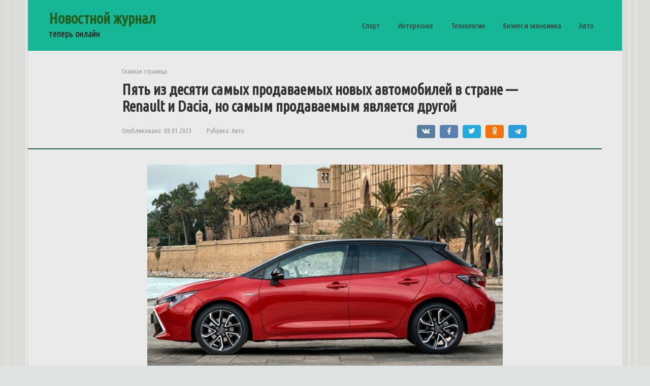

--- FILE ---
content_type: text/html; charset=UTF-8
request_url: https://lib-journal.ru/pro-avto/pyat-iz-desyati-samyh-prodavaemyh-novyh-avtomobiley-v-strane-renault-i-dacia-no-samym-prodavaemym-yavlyaetsya-drugoy/
body_size: 10676
content:
<!DOCTYPE html>
<html lang="ru-RU">
<head>
    <meta charset="UTF-8">
    <meta name="viewport" content="width=device-width, initial-scale=1">

    <meta name='robots' content='index, follow, max-image-preview:large, max-snippet:-1, max-video-preview:-1' />
	<style>img:is([sizes="auto" i], [sizes^="auto," i]) { contain-intrinsic-size: 3000px 1500px }</style>
	
	<!-- This site is optimized with the Yoast SEO plugin v19.9 - https://yoast.com/wordpress/plugins/seo/ -->
	<title>Пять из десяти самых продаваемых новых автомобилей в стране - Renault и Dacia, но самым продаваемым является другой - Новостной журнал</title>
	<link rel="canonical" href="https://lib-journal.ru/pro-avto/pyat-iz-desyati-samyh-prodavaemyh-novyh-avtomobiley-v-strane-renault-i-dacia-no-samym-prodavaemym-yavlyaetsya-drugoy/" />
	<meta property="og:locale" content="ru_RU" />
	<meta property="og:type" content="article" />
	<meta property="og:title" content="Пять из десяти самых продаваемых новых автомобилей в стране - Renault и Dacia, но самым продаваемым является другой - Новостной журнал" />
	<meta property="og:description" content="Согласно статистике Министерства внутренних дел, касающейся регистрации новых автомобилей в стране, в прошлом году рост рынка составил чуть более 7 процентов по сравнению с предыдущим 2021 годом. Однако более любопытно то, что многолетний чемпион в этом своеобразном рейтинге, Dacia, теперь занимает вторую позицию. Из десяти самых продаваемых моделей новых автомобилей пять производятся компаниями Renault и [&hellip;]" />
	<meta property="og:url" content="https://lib-journal.ru/pro-avto/pyat-iz-desyati-samyh-prodavaemyh-novyh-avtomobiley-v-strane-renault-i-dacia-no-samym-prodavaemym-yavlyaetsya-drugoy/" />
	<meta property="og:site_name" content="Новостной журнал" />
	<meta property="article:published_time" content="2023-01-08T11:20:52+00:00" />
	<meta property="article:modified_time" content="2023-01-08T11:20:54+00:00" />
	<meta property="og:image" content="https://cdn4.focus.bg/fakti/photos/16x9/a64/pet-ot-desette-nai-prodavani-novi-koli-u-nas-sa-renault-i-dacia-no-nai-prodavanata-e-druga-1.jpg" />
	<meta name="author" content="Алексей Щербаков" />
	<meta name="twitter:card" content="summary_large_image" />
	<meta name="twitter:label1" content="Написано автором" />
	<meta name="twitter:data1" content="Алексей Щербаков" />
	<script type="application/ld+json" class="yoast-schema-graph">{"@context":"https://schema.org","@graph":[{"@type":"WebPage","@id":"https://lib-journal.ru/pro-avto/pyat-iz-desyati-samyh-prodavaemyh-novyh-avtomobiley-v-strane-renault-i-dacia-no-samym-prodavaemym-yavlyaetsya-drugoy/","url":"https://lib-journal.ru/pro-avto/pyat-iz-desyati-samyh-prodavaemyh-novyh-avtomobiley-v-strane-renault-i-dacia-no-samym-prodavaemym-yavlyaetsya-drugoy/","name":"Пять из десяти самых продаваемых новых автомобилей в стране - Renault и Dacia, но самым продаваемым является другой - Новостной журнал","isPartOf":{"@id":"https://lib-journal.ru/#website"},"primaryImageOfPage":{"@id":"https://lib-journal.ru/pro-avto/pyat-iz-desyati-samyh-prodavaemyh-novyh-avtomobiley-v-strane-renault-i-dacia-no-samym-prodavaemym-yavlyaetsya-drugoy/#primaryimage"},"image":{"@id":"https://lib-journal.ru/pro-avto/pyat-iz-desyati-samyh-prodavaemyh-novyh-avtomobiley-v-strane-renault-i-dacia-no-samym-prodavaemym-yavlyaetsya-drugoy/#primaryimage"},"thumbnailUrl":"https://cdn4.focus.bg/fakti/photos/16x9/a64/pet-ot-desette-nai-prodavani-novi-koli-u-nas-sa-renault-i-dacia-no-nai-prodavanata-e-druga-1.jpg","datePublished":"2023-01-08T11:20:52+00:00","dateModified":"2023-01-08T11:20:54+00:00","author":{"@id":"https://lib-journal.ru/#/schema/person/3f3aa34ec153e938cbc3a538a62a5d36"},"breadcrumb":{"@id":"https://lib-journal.ru/pro-avto/pyat-iz-desyati-samyh-prodavaemyh-novyh-avtomobiley-v-strane-renault-i-dacia-no-samym-prodavaemym-yavlyaetsya-drugoy/#breadcrumb"},"inLanguage":"ru-RU","potentialAction":[{"@type":"ReadAction","target":["https://lib-journal.ru/pro-avto/pyat-iz-desyati-samyh-prodavaemyh-novyh-avtomobiley-v-strane-renault-i-dacia-no-samym-prodavaemym-yavlyaetsya-drugoy/"]}]},{"@type":"ImageObject","inLanguage":"ru-RU","@id":"https://lib-journal.ru/pro-avto/pyat-iz-desyati-samyh-prodavaemyh-novyh-avtomobiley-v-strane-renault-i-dacia-no-samym-prodavaemym-yavlyaetsya-drugoy/#primaryimage","url":"https://cdn4.focus.bg/fakti/photos/16x9/a64/pet-ot-desette-nai-prodavani-novi-koli-u-nas-sa-renault-i-dacia-no-nai-prodavanata-e-druga-1.jpg","contentUrl":"https://cdn4.focus.bg/fakti/photos/16x9/a64/pet-ot-desette-nai-prodavani-novi-koli-u-nas-sa-renault-i-dacia-no-nai-prodavanata-e-druga-1.jpg"},{"@type":"BreadcrumbList","@id":"https://lib-journal.ru/pro-avto/pyat-iz-desyati-samyh-prodavaemyh-novyh-avtomobiley-v-strane-renault-i-dacia-no-samym-prodavaemym-yavlyaetsya-drugoy/#breadcrumb","itemListElement":[{"@type":"ListItem","position":1,"name":"Главная страница","item":"https://lib-journal.ru/"},{"@type":"ListItem","position":2,"name":"Пять из десяти самых продаваемых новых автомобилей в стране &#8212; Renault и Dacia, но самым продаваемым является другой"}]},{"@type":"WebSite","@id":"https://lib-journal.ru/#website","url":"https://lib-journal.ru/","name":"Новостной журнал","description":"теперь онлайн","potentialAction":[{"@type":"SearchAction","target":{"@type":"EntryPoint","urlTemplate":"https://lib-journal.ru/?s={search_term_string}"},"query-input":"required name=search_term_string"}],"inLanguage":"ru-RU"},{"@type":"Person","@id":"https://lib-journal.ru/#/schema/person/3f3aa34ec153e938cbc3a538a62a5d36","name":"Алексей Щербаков","image":{"@type":"ImageObject","inLanguage":"ru-RU","@id":"https://lib-journal.ru/#/schema/person/image/","url":"https://secure.gravatar.com/avatar/e35c02e8bbbc9338dcab03c51576f0b5022b9f086ba524e17c14771051ad9fc3?s=96&d=identicon&r=g","contentUrl":"https://secure.gravatar.com/avatar/e35c02e8bbbc9338dcab03c51576f0b5022b9f086ba524e17c14771051ad9fc3?s=96&d=identicon&r=g","caption":"Алексей Щербаков"},"url":"https://lib-journal.ru/author/insaider/"}]}</script>
	<!-- / Yoast SEO plugin. -->


<link rel='dns-prefetch' href='//fonts.googleapis.com' />
<link rel='stylesheet' id='wp-block-library-css' href='https://lib-journal.ru/wp-includes/css/dist/block-library/style.min.css'  media='all' />
<style id='classic-theme-styles-inline-css' type='text/css'>
/*! This file is auto-generated */
.wp-block-button__link{color:#fff;background-color:#32373c;border-radius:9999px;box-shadow:none;text-decoration:none;padding:calc(.667em + 2px) calc(1.333em + 2px);font-size:1.125em}.wp-block-file__button{background:#32373c;color:#fff;text-decoration:none}
</style>
<style id='global-styles-inline-css' type='text/css'>
:root{--wp--preset--aspect-ratio--square: 1;--wp--preset--aspect-ratio--4-3: 4/3;--wp--preset--aspect-ratio--3-4: 3/4;--wp--preset--aspect-ratio--3-2: 3/2;--wp--preset--aspect-ratio--2-3: 2/3;--wp--preset--aspect-ratio--16-9: 16/9;--wp--preset--aspect-ratio--9-16: 9/16;--wp--preset--color--black: #000000;--wp--preset--color--cyan-bluish-gray: #abb8c3;--wp--preset--color--white: #ffffff;--wp--preset--color--pale-pink: #f78da7;--wp--preset--color--vivid-red: #cf2e2e;--wp--preset--color--luminous-vivid-orange: #ff6900;--wp--preset--color--luminous-vivid-amber: #fcb900;--wp--preset--color--light-green-cyan: #7bdcb5;--wp--preset--color--vivid-green-cyan: #00d084;--wp--preset--color--pale-cyan-blue: #8ed1fc;--wp--preset--color--vivid-cyan-blue: #0693e3;--wp--preset--color--vivid-purple: #9b51e0;--wp--preset--gradient--vivid-cyan-blue-to-vivid-purple: linear-gradient(135deg,rgba(6,147,227,1) 0%,rgb(155,81,224) 100%);--wp--preset--gradient--light-green-cyan-to-vivid-green-cyan: linear-gradient(135deg,rgb(122,220,180) 0%,rgb(0,208,130) 100%);--wp--preset--gradient--luminous-vivid-amber-to-luminous-vivid-orange: linear-gradient(135deg,rgba(252,185,0,1) 0%,rgba(255,105,0,1) 100%);--wp--preset--gradient--luminous-vivid-orange-to-vivid-red: linear-gradient(135deg,rgba(255,105,0,1) 0%,rgb(207,46,46) 100%);--wp--preset--gradient--very-light-gray-to-cyan-bluish-gray: linear-gradient(135deg,rgb(238,238,238) 0%,rgb(169,184,195) 100%);--wp--preset--gradient--cool-to-warm-spectrum: linear-gradient(135deg,rgb(74,234,220) 0%,rgb(151,120,209) 20%,rgb(207,42,186) 40%,rgb(238,44,130) 60%,rgb(251,105,98) 80%,rgb(254,248,76) 100%);--wp--preset--gradient--blush-light-purple: linear-gradient(135deg,rgb(255,206,236) 0%,rgb(152,150,240) 100%);--wp--preset--gradient--blush-bordeaux: linear-gradient(135deg,rgb(254,205,165) 0%,rgb(254,45,45) 50%,rgb(107,0,62) 100%);--wp--preset--gradient--luminous-dusk: linear-gradient(135deg,rgb(255,203,112) 0%,rgb(199,81,192) 50%,rgb(65,88,208) 100%);--wp--preset--gradient--pale-ocean: linear-gradient(135deg,rgb(255,245,203) 0%,rgb(182,227,212) 50%,rgb(51,167,181) 100%);--wp--preset--gradient--electric-grass: linear-gradient(135deg,rgb(202,248,128) 0%,rgb(113,206,126) 100%);--wp--preset--gradient--midnight: linear-gradient(135deg,rgb(2,3,129) 0%,rgb(40,116,252) 100%);--wp--preset--font-size--small: 13px;--wp--preset--font-size--medium: 20px;--wp--preset--font-size--large: 36px;--wp--preset--font-size--x-large: 42px;--wp--preset--spacing--20: 0.44rem;--wp--preset--spacing--30: 0.67rem;--wp--preset--spacing--40: 1rem;--wp--preset--spacing--50: 1.5rem;--wp--preset--spacing--60: 2.25rem;--wp--preset--spacing--70: 3.38rem;--wp--preset--spacing--80: 5.06rem;--wp--preset--shadow--natural: 6px 6px 9px rgba(0, 0, 0, 0.2);--wp--preset--shadow--deep: 12px 12px 50px rgba(0, 0, 0, 0.4);--wp--preset--shadow--sharp: 6px 6px 0px rgba(0, 0, 0, 0.2);--wp--preset--shadow--outlined: 6px 6px 0px -3px rgba(255, 255, 255, 1), 6px 6px rgba(0, 0, 0, 1);--wp--preset--shadow--crisp: 6px 6px 0px rgba(0, 0, 0, 1);}:where(.is-layout-flex){gap: 0.5em;}:where(.is-layout-grid){gap: 0.5em;}body .is-layout-flex{display: flex;}.is-layout-flex{flex-wrap: wrap;align-items: center;}.is-layout-flex > :is(*, div){margin: 0;}body .is-layout-grid{display: grid;}.is-layout-grid > :is(*, div){margin: 0;}:where(.wp-block-columns.is-layout-flex){gap: 2em;}:where(.wp-block-columns.is-layout-grid){gap: 2em;}:where(.wp-block-post-template.is-layout-flex){gap: 1.25em;}:where(.wp-block-post-template.is-layout-grid){gap: 1.25em;}.has-black-color{color: var(--wp--preset--color--black) !important;}.has-cyan-bluish-gray-color{color: var(--wp--preset--color--cyan-bluish-gray) !important;}.has-white-color{color: var(--wp--preset--color--white) !important;}.has-pale-pink-color{color: var(--wp--preset--color--pale-pink) !important;}.has-vivid-red-color{color: var(--wp--preset--color--vivid-red) !important;}.has-luminous-vivid-orange-color{color: var(--wp--preset--color--luminous-vivid-orange) !important;}.has-luminous-vivid-amber-color{color: var(--wp--preset--color--luminous-vivid-amber) !important;}.has-light-green-cyan-color{color: var(--wp--preset--color--light-green-cyan) !important;}.has-vivid-green-cyan-color{color: var(--wp--preset--color--vivid-green-cyan) !important;}.has-pale-cyan-blue-color{color: var(--wp--preset--color--pale-cyan-blue) !important;}.has-vivid-cyan-blue-color{color: var(--wp--preset--color--vivid-cyan-blue) !important;}.has-vivid-purple-color{color: var(--wp--preset--color--vivid-purple) !important;}.has-black-background-color{background-color: var(--wp--preset--color--black) !important;}.has-cyan-bluish-gray-background-color{background-color: var(--wp--preset--color--cyan-bluish-gray) !important;}.has-white-background-color{background-color: var(--wp--preset--color--white) !important;}.has-pale-pink-background-color{background-color: var(--wp--preset--color--pale-pink) !important;}.has-vivid-red-background-color{background-color: var(--wp--preset--color--vivid-red) !important;}.has-luminous-vivid-orange-background-color{background-color: var(--wp--preset--color--luminous-vivid-orange) !important;}.has-luminous-vivid-amber-background-color{background-color: var(--wp--preset--color--luminous-vivid-amber) !important;}.has-light-green-cyan-background-color{background-color: var(--wp--preset--color--light-green-cyan) !important;}.has-vivid-green-cyan-background-color{background-color: var(--wp--preset--color--vivid-green-cyan) !important;}.has-pale-cyan-blue-background-color{background-color: var(--wp--preset--color--pale-cyan-blue) !important;}.has-vivid-cyan-blue-background-color{background-color: var(--wp--preset--color--vivid-cyan-blue) !important;}.has-vivid-purple-background-color{background-color: var(--wp--preset--color--vivid-purple) !important;}.has-black-border-color{border-color: var(--wp--preset--color--black) !important;}.has-cyan-bluish-gray-border-color{border-color: var(--wp--preset--color--cyan-bluish-gray) !important;}.has-white-border-color{border-color: var(--wp--preset--color--white) !important;}.has-pale-pink-border-color{border-color: var(--wp--preset--color--pale-pink) !important;}.has-vivid-red-border-color{border-color: var(--wp--preset--color--vivid-red) !important;}.has-luminous-vivid-orange-border-color{border-color: var(--wp--preset--color--luminous-vivid-orange) !important;}.has-luminous-vivid-amber-border-color{border-color: var(--wp--preset--color--luminous-vivid-amber) !important;}.has-light-green-cyan-border-color{border-color: var(--wp--preset--color--light-green-cyan) !important;}.has-vivid-green-cyan-border-color{border-color: var(--wp--preset--color--vivid-green-cyan) !important;}.has-pale-cyan-blue-border-color{border-color: var(--wp--preset--color--pale-cyan-blue) !important;}.has-vivid-cyan-blue-border-color{border-color: var(--wp--preset--color--vivid-cyan-blue) !important;}.has-vivid-purple-border-color{border-color: var(--wp--preset--color--vivid-purple) !important;}.has-vivid-cyan-blue-to-vivid-purple-gradient-background{background: var(--wp--preset--gradient--vivid-cyan-blue-to-vivid-purple) !important;}.has-light-green-cyan-to-vivid-green-cyan-gradient-background{background: var(--wp--preset--gradient--light-green-cyan-to-vivid-green-cyan) !important;}.has-luminous-vivid-amber-to-luminous-vivid-orange-gradient-background{background: var(--wp--preset--gradient--luminous-vivid-amber-to-luminous-vivid-orange) !important;}.has-luminous-vivid-orange-to-vivid-red-gradient-background{background: var(--wp--preset--gradient--luminous-vivid-orange-to-vivid-red) !important;}.has-very-light-gray-to-cyan-bluish-gray-gradient-background{background: var(--wp--preset--gradient--very-light-gray-to-cyan-bluish-gray) !important;}.has-cool-to-warm-spectrum-gradient-background{background: var(--wp--preset--gradient--cool-to-warm-spectrum) !important;}.has-blush-light-purple-gradient-background{background: var(--wp--preset--gradient--blush-light-purple) !important;}.has-blush-bordeaux-gradient-background{background: var(--wp--preset--gradient--blush-bordeaux) !important;}.has-luminous-dusk-gradient-background{background: var(--wp--preset--gradient--luminous-dusk) !important;}.has-pale-ocean-gradient-background{background: var(--wp--preset--gradient--pale-ocean) !important;}.has-electric-grass-gradient-background{background: var(--wp--preset--gradient--electric-grass) !important;}.has-midnight-gradient-background{background: var(--wp--preset--gradient--midnight) !important;}.has-small-font-size{font-size: var(--wp--preset--font-size--small) !important;}.has-medium-font-size{font-size: var(--wp--preset--font-size--medium) !important;}.has-large-font-size{font-size: var(--wp--preset--font-size--large) !important;}.has-x-large-font-size{font-size: var(--wp--preset--font-size--x-large) !important;}
:where(.wp-block-post-template.is-layout-flex){gap: 1.25em;}:where(.wp-block-post-template.is-layout-grid){gap: 1.25em;}
:where(.wp-block-columns.is-layout-flex){gap: 2em;}:where(.wp-block-columns.is-layout-grid){gap: 2em;}
:root :where(.wp-block-pullquote){font-size: 1.5em;line-height: 1.6;}
</style>
<link rel='stylesheet' id='google-fonts-css' href='https://fonts.googleapis.com/css?family=Ubuntu+Condensed&#038;subset=cyrillic&#038;display=swap'  media='all' />
<link rel='stylesheet' id='root-style-css' href='https://lib-journal.ru/wp-content/themes/root/assets/css/style.min.css'  media='all' />
<link rel='stylesheet' id='root-style-child-css' href='https://lib-journal.ru/wp-content/themes/root_child/style.css'  media='all' />
<script type="text/javascript" src="https://lib-journal.ru/wp-includes/js/jquery/jquery.min.js" id="jquery-core-js"></script>
<script type="text/javascript" src="https://lib-journal.ru/wp-includes/js/jquery/jquery-migrate.min.js" id="jquery-migrate-js"></script>
		<script>
			document.documentElement.className = document.documentElement.className.replace( 'no-js', 'js' );
		</script>
				<style>
			.no-js img.lazyload { display: none; }
			figure.wp-block-image img.lazyloading { min-width: 150px; }
							.lazyload, .lazyloading { opacity: 0; }
				.lazyloaded {
					opacity: 1;
					transition: opacity 400ms;
					transition-delay: 0ms;
				}
					</style>
		<style>.site-logotype {max-width:1000px}.site-logotype img {max-height:100px}@media (max-width: 991px) {.mob-search{display:block;margin-bottom:25px} }.scrolltop {background-color:#cccccc}.scrolltop:after {color:#ffffff}.scrolltop {width:50px}.scrolltop {height:50px}.scrolltop:after {content:"\f102"}.post-box .entry-image img {border-radius:6px}body {font-family:"Ubuntu Condensed" ,"Helvetica Neue", Helvetica, Arial, sans-serif}@media (min-width: 576px) {body {font-size:16px} }@media (min-width: 576px) {body {line-height:1.5} }.site-title, .site-title a {font-family:"Ubuntu Condensed" ,"Helvetica Neue", Helvetica, Arial, sans-serif}@media (min-width: 576px) {.site-title, .site-title a {font-size:30px} }@media (min-width: 576px) {.site-title, .site-title a {line-height:1.1} }.site-description {font-family:"Ubuntu Condensed" ,"Helvetica Neue", Helvetica, Arial, sans-serif}@media (min-width: 576px) {.site-description {font-size:18px} }@media (min-width: 576px) {.site-description {line-height:1.5} }.main-navigation ul li a, .main-navigation ul li .removed-link, .footer-navigation ul li a, .footer-navigation ul li .removed-link{font-family:"Ubuntu Condensed" ,"Helvetica Neue", Helvetica, Arial, sans-serif}@media (min-width: 576px) {.main-navigation ul li a, .main-navigation ul li .removed-link, .footer-navigation ul li a, .footer-navigation ul li .removed-link {font-size: 18px} }@media (min-width: 576px) {.main-navigation ul li a, .main-navigation ul li .removed-link, .footer-navigation ul li a, .footer-navigation ul li .removed-link {line-height:1.5} }.h1, h1:not(.site-title) {font-family:"Ubuntu Condensed" ,"Helvetica Neue", Helvetica, Arial, sans-serif}.h1, h1:not(.site-title) {font-weight:bold;}.h2, h2 {font-family:"Ubuntu Condensed" ,"Helvetica Neue", Helvetica, Arial, sans-serif}.h2, h2 {font-weight:bold;}.h3, h3 {font-family:"Ubuntu Condensed" ,"Helvetica Neue", Helvetica, Arial, sans-serif}.h3, h3 {font-weight:bold;}.h4, h4 {font-family:"Ubuntu Condensed" ,"Helvetica Neue", Helvetica, Arial, sans-serif}.h4, h4 {font-weight:bold;}.h5, h5 {font-family:"Ubuntu Condensed" ,"Helvetica Neue", Helvetica, Arial, sans-serif}.h5, h5 {font-weight:bold;}.h6, h6 {font-family:"Ubuntu Condensed" ,"Helvetica Neue", Helvetica, Arial, sans-serif}.h6, h6 {font-weight:bold;}.mob-hamburger span, .card-slider__category, .card-slider-container .swiper-pagination-bullet-active, .page-separator, .pagination .current, .pagination a.page-numbers:hover, .entry-content ul > li:before, .entry-content ul:not([class])>li:before, .taxonomy-description ul:not([class])>li:before, .btn, .comment-respond .form-submit input, .contact-form .contact_submit, .page-links__item {background-color:#25664b}.spoiler-box, .entry-content ol li:before, .entry-content ol:not([class]) li:before, .taxonomy-description ol:not([class]) li:before, .mob-hamburger, .inp:focus, .search-form__text:focus, .entry-content blockquote,
         .comment-respond .comment-form-author input:focus, .comment-respond .comment-form-author textarea:focus, .comment-respond .comment-form-comment input:focus, .comment-respond .comment-form-comment textarea:focus, .comment-respond .comment-form-email input:focus, .comment-respond .comment-form-email textarea:focus, .comment-respond .comment-form-url input:focus, .comment-respond .comment-form-url textarea:focus {border-color:#25664b}.entry-content blockquote:before, .spoiler-box__title:after, .sidebar-navigation .menu-item-has-children:after,
        .star-rating--score-1:not(.hover) .star-rating-item:nth-child(1),
        .star-rating--score-2:not(.hover) .star-rating-item:nth-child(1), .star-rating--score-2:not(.hover) .star-rating-item:nth-child(2),
        .star-rating--score-3:not(.hover) .star-rating-item:nth-child(1), .star-rating--score-3:not(.hover) .star-rating-item:nth-child(2), .star-rating--score-3:not(.hover) .star-rating-item:nth-child(3),
        .star-rating--score-4:not(.hover) .star-rating-item:nth-child(1), .star-rating--score-4:not(.hover) .star-rating-item:nth-child(2), .star-rating--score-4:not(.hover) .star-rating-item:nth-child(3), .star-rating--score-4:not(.hover) .star-rating-item:nth-child(4),
        .star-rating--score-5:not(.hover) .star-rating-item:nth-child(1), .star-rating--score-5:not(.hover) .star-rating-item:nth-child(2), .star-rating--score-5:not(.hover) .star-rating-item:nth-child(3), .star-rating--score-5:not(.hover) .star-rating-item:nth-child(4), .star-rating--score-5:not(.hover) .star-rating-item:nth-child(5), .star-rating-item.hover {color:#25664b}body {color:#333333}a, .spanlink, .comment-reply-link, .pseudo-link, .root-pseudo-link {color:#2c8c4b}a:hover, a:focus, a:active, .spanlink:hover, .comment-reply-link:hover, .pseudo-link:hover {color:#cc5810}.site-header {background-color:#16b797}.site-header {color:#0a0a0a}.site-title, .site-title a {color:#22601f}.site-description, .site-description a {color:#0a0a0a}.main-navigation, .footer-navigation, .main-navigation ul li .sub-menu, .footer-navigation ul li .sub-menu {background-color:#16b797}.main-navigation ul li a, .main-navigation ul li .removed-link, .footer-navigation ul li a, .footer-navigation ul li .removed-link {color:#ffffff}.site-content {background-color:#eaeaea}.site-footer {background-color:#16b797}.site-footer {color:#0a0a0a}body {background-image:url(https://lib-journal.ru/wp-content/themes/root/images/backgrounds/wall.png) }</style><link rel="preload" href="https://lib-journal.ru/wp-content/themes/root/fonts/fontawesome-webfont.ttf" as="font" crossorigin><style type="text/css" id="custom-background-css">
body.custom-background { background-color: #dee2e1; }
</style>
	<link rel="icon" href="https://lib-journal.ru/wp-content/uploads/2022/10/favicon.ico" sizes="32x32" />
<link rel="icon" href="https://lib-journal.ru/wp-content/uploads/2022/10/favicon.ico" sizes="192x192" />
<link rel="apple-touch-icon" href="https://lib-journal.ru/wp-content/uploads/2022/10/favicon.ico" />
<meta name="msapplication-TileImage" content="https://lib-journal.ru/wp-content/uploads/2022/10/favicon.ico" />
    </head>

<body class="wp-singular post-template-default single single-post postid-2612 single-format-standard custom-background wp-theme-root wp-child-theme-root_child sidebar-none group-blog">



<div id="page" class="site">
	<a class="skip-link screen-reader-text" href="#main">Перейти к контенту</a>

    
    
<header id="masthead" class="site-header container" itemscope itemtype="http://schema.org/WPHeader">
    <div class="site-header-inner ">
        <div class="site-branding">
            
                            <div class="site-branding-container">

                    <div class="site-title"><a href="https://lib-journal.ru/">Новостной журнал</a></div>
                                            <p class="site-description">теперь онлайн</p>
                    
                </div>
                    </div><!-- .site-branding -->

        
        
                    <div class="top-menu">
                <div class="menu-%d0%b3%d0%bb%d0%b0%d0%b2%d0%bd%d0%be%d0%b5-%d0%bc%d0%b5%d0%bd%d1%8e-container"><ul id="top_menu" class="menu"><li id="menu-item-16" class="menu-item menu-item-type-taxonomy menu-item-object-category menu-item-16"><a href="https://lib-journal.ru/category/sport/">Спорт</a></li>
<li id="menu-item-17" class="menu-item menu-item-type-taxonomy menu-item-object-category menu-item-17"><a href="https://lib-journal.ru/category/interesnoe/">Интересное</a></li>
<li id="menu-item-18" class="menu-item menu-item-type-taxonomy menu-item-object-category menu-item-18"><a href="https://lib-journal.ru/category/tehno/">Технологии</a></li>
<li id="menu-item-19" class="menu-item menu-item-type-taxonomy menu-item-object-category menu-item-19"><a href="https://lib-journal.ru/category/pro-biznes/">Бизнес и экономика</a></li>
<li id="menu-item-20" class="menu-item menu-item-type-taxonomy menu-item-object-category current-post-ancestor current-menu-parent current-post-parent menu-item-20"><a href="https://lib-journal.ru/category/pro-avto/">Авто</a></li>
</ul></div>            </div>
        
        
        <div class="mob-hamburger"><span></span></div>

                    <div class="mob-search">
<form role="search" method="get" id="searchform_659" action="https://lib-journal.ru/" class="search-form">
    <label class="screen-reader-text" for="s_659">Поиск: </label>
    <input type="text" value="" name="s" id="s_659" class="search-form__text">
    <button type="submit" id="searchsubmit_659" class="search-form__submit"></button>
</form></div>
            </div><!--.site-header-inner-->
</header><!-- #masthead -->
    
    
    <nav id="site-navigation" class="main-navigation container" style="display: none;"><ul id="header_menu"></ul></nav>
    <div class="container header-separator"></div>


    
    
	<div id="content" class="site-content container">

        

<div itemscope itemtype="http://schema.org/Article">

    
	<div id="primary" class="content-area">
		<main id="main" class="site-main">

            <div class="breadcrumb" id="breadcrumbs"><span><span><a href="https://lib-journal.ru/">Главная страница</a></span></div>
			
<article id="post-2612" class="post-2612 post type-post status-publish format-standard  category-pro-avto">

    
        <header class="entry-header">
                                            <h1 class="entry-title" itemprop="headline">Пять из десяти самых продаваемых новых автомобилей в стране &#8212; Renault и Dacia, но самым продаваемым является другой</h1>                            
            
                            <div class="entry-meta"><span class="entry-date"><span class="entry-label">Опубликовано:</span> <time itemprop="datePublished" datetime="2023-01-08">08.01.2023</time></span><span class="entry-category"><span class="hidden-xs">Рубрика:</span> <a href="https://lib-journal.ru/category/pro-avto/" itemprop="articleSection">Авто</a></span><span class="b-share b-share--small">


<span class="b-share__ico b-share__vk js-share-link" data-uri="https://vk.com/share.php?url=https%3A%2F%2Flib-journal.ru%2Fpro-avto%2Fpyat-iz-desyati-samyh-prodavaemyh-novyh-avtomobiley-v-strane-renault-i-dacia-no-samym-prodavaemym-yavlyaetsya-drugoy%2F"></span>


<span class="b-share__ico b-share__fb js-share-link" data-uri="https://www.facebook.com/sharer.php?u=https%3A%2F%2Flib-journal.ru%2Fpro-avto%2Fpyat-iz-desyati-samyh-prodavaemyh-novyh-avtomobiley-v-strane-renault-i-dacia-no-samym-prodavaemym-yavlyaetsya-drugoy%2F"></span>


<span class="b-share__ico b-share__tw js-share-link" data-uri="https://twitter.com/share?text=%D0%9F%D1%8F%D1%82%D1%8C+%D0%B8%D0%B7+%D0%B4%D0%B5%D1%81%D1%8F%D1%82%D0%B8+%D1%81%D0%B0%D0%BC%D1%8B%D1%85+%D0%BF%D1%80%D0%BE%D0%B4%D0%B0%D0%B2%D0%B0%D0%B5%D0%BC%D1%8B%D1%85+%D0%BD%D0%BE%D0%B2%D1%8B%D1%85+%D0%B0%D0%B2%D1%82%D0%BE%D0%BC%D0%BE%D0%B1%D0%B8%D0%BB%D0%B5%D0%B9+%D0%B2+%D1%81%D1%82%D1%80%D0%B0%D0%BD%D0%B5+%26%238212%3B+Renault+%D0%B8+Dacia%2C+%D0%BD%D0%BE+%D1%81%D0%B0%D0%BC%D1%8B%D0%BC+%D0%BF%D1%80%D0%BE%D0%B4%D0%B0%D0%B2%D0%B0%D0%B5%D0%BC%D1%8B%D0%BC+%D1%8F%D0%B2%D0%BB%D1%8F%D0%B5%D1%82%D1%81%D1%8F+%D0%B4%D1%80%D1%83%D0%B3%D0%BE%D0%B9&url=https%3A%2F%2Flib-journal.ru%2Fpro-avto%2Fpyat-iz-desyati-samyh-prodavaemyh-novyh-avtomobiley-v-strane-renault-i-dacia-no-samym-prodavaemym-yavlyaetsya-drugoy%2F"></span>


<span class="b-share__ico b-share__ok js-share-link" data-uri="https://connect.ok.ru/dk?st.cmd=WidgetSharePreview&service=odnoklassniki&st.shareUrl=https%3A%2F%2Flib-journal.ru%2Fpro-avto%2Fpyat-iz-desyati-samyh-prodavaemyh-novyh-avtomobiley-v-strane-renault-i-dacia-no-samym-prodavaemym-yavlyaetsya-drugoy%2F"></span>


<span class="b-share__ico b-share__whatsapp js-share-link js-share-link-no-window" data-uri="whatsapp://send?text=%D0%9F%D1%8F%D1%82%D1%8C+%D0%B8%D0%B7+%D0%B4%D0%B5%D1%81%D1%8F%D1%82%D0%B8+%D1%81%D0%B0%D0%BC%D1%8B%D1%85+%D0%BF%D1%80%D0%BE%D0%B4%D0%B0%D0%B2%D0%B0%D0%B5%D0%BC%D1%8B%D1%85+%D0%BD%D0%BE%D0%B2%D1%8B%D1%85+%D0%B0%D0%B2%D1%82%D0%BE%D0%BC%D0%BE%D0%B1%D0%B8%D0%BB%D0%B5%D0%B9+%D0%B2+%D1%81%D1%82%D1%80%D0%B0%D0%BD%D0%B5+%26%238212%3B+Renault+%D0%B8+Dacia%2C+%D0%BD%D0%BE+%D1%81%D0%B0%D0%BC%D1%8B%D0%BC+%D0%BF%D1%80%D0%BE%D0%B4%D0%B0%D0%B2%D0%B0%D0%B5%D0%BC%D1%8B%D0%BC+%D1%8F%D0%B2%D0%BB%D1%8F%D0%B5%D1%82%D1%81%D1%8F+%D0%B4%D1%80%D1%83%D0%B3%D0%BE%D0%B9%20https%3A%2F%2Flib-journal.ru%2Fpro-avto%2Fpyat-iz-desyati-samyh-prodavaemyh-novyh-avtomobiley-v-strane-renault-i-dacia-no-samym-prodavaemym-yavlyaetsya-drugoy%2F"></span>


<span class="b-share__ico b-share__viber js-share-link js-share-link-no-window" data-uri="viber://forward?text=%D0%9F%D1%8F%D1%82%D1%8C+%D0%B8%D0%B7+%D0%B4%D0%B5%D1%81%D1%8F%D1%82%D0%B8+%D1%81%D0%B0%D0%BC%D1%8B%D1%85+%D0%BF%D1%80%D0%BE%D0%B4%D0%B0%D0%B2%D0%B0%D0%B5%D0%BC%D1%8B%D1%85+%D0%BD%D0%BE%D0%B2%D1%8B%D1%85+%D0%B0%D0%B2%D1%82%D0%BE%D0%BC%D0%BE%D0%B1%D0%B8%D0%BB%D0%B5%D0%B9+%D0%B2+%D1%81%D1%82%D1%80%D0%B0%D0%BD%D0%B5+%26%238212%3B+Renault+%D0%B8+Dacia%2C+%D0%BD%D0%BE+%D1%81%D0%B0%D0%BC%D1%8B%D0%BC+%D0%BF%D1%80%D0%BE%D0%B4%D0%B0%D0%B2%D0%B0%D0%B5%D0%BC%D1%8B%D0%BC+%D1%8F%D0%B2%D0%BB%D1%8F%D0%B5%D1%82%D1%81%D1%8F+%D0%B4%D1%80%D1%83%D0%B3%D0%BE%D0%B9%20https%3A%2F%2Flib-journal.ru%2Fpro-avto%2Fpyat-iz-desyati-samyh-prodavaemyh-novyh-avtomobiley-v-strane-renault-i-dacia-no-samym-prodavaemym-yavlyaetsya-drugoy%2F"></span>


<span class="b-share__ico b-share__telegram js-share-link js-share-link-no-window" data-uri="https://t.me/share/url?url=https%3A%2F%2Flib-journal.ru%2Fpro-avto%2Fpyat-iz-desyati-samyh-prodavaemyh-novyh-avtomobiley-v-strane-renault-i-dacia-no-samym-prodavaemym-yavlyaetsya-drugoy%2F&text=%D0%9F%D1%8F%D1%82%D1%8C+%D0%B8%D0%B7+%D0%B4%D0%B5%D1%81%D1%8F%D1%82%D0%B8+%D1%81%D0%B0%D0%BC%D1%8B%D1%85+%D0%BF%D1%80%D0%BE%D0%B4%D0%B0%D0%B2%D0%B0%D0%B5%D0%BC%D1%8B%D1%85+%D0%BD%D0%BE%D0%B2%D1%8B%D1%85+%D0%B0%D0%B2%D1%82%D0%BE%D0%BC%D0%BE%D0%B1%D0%B8%D0%BB%D0%B5%D0%B9+%D0%B2+%D1%81%D1%82%D1%80%D0%B0%D0%BD%D0%B5+%26%238212%3B+Renault+%D0%B8+Dacia%2C+%D0%BD%D0%BE+%D1%81%D0%B0%D0%BC%D1%8B%D0%BC+%D0%BF%D1%80%D0%BE%D0%B4%D0%B0%D0%B2%D0%B0%D0%B5%D0%BC%D1%8B%D0%BC+%D1%8F%D0%B2%D0%BB%D1%8F%D0%B5%D1%82%D1%81%D1%8F+%D0%B4%D1%80%D1%83%D0%B3%D0%BE%D0%B9"></span>

</span></div><!-- .entry-meta -->                    </header><!-- .entry-header -->


                    <div class="page-separator"></div>
        
    
	<div class="entry-content" itemprop="articleBody">
		<p style="text-align: center;"><img decoding="async"  alt="Пять из десяти самых продаваемых новых автомобилей в стране - Renault и Dacia, но самым продаваемым является другой" data-src="https://cdn4.focus.bg/fakti/photos/16x9/a64/pet-ot-desette-nai-prodavani-novi-koli-u-nas-sa-renault-i-dacia-no-nai-prodavanata-e-druga-1.jpg" class="lazyload" src="[data-uri]"><noscript><img decoding="async" src="https://cdn4.focus.bg/fakti/photos/16x9/a64/pet-ot-desette-nai-prodavani-novi-koli-u-nas-sa-renault-i-dacia-no-nai-prodavanata-e-druga-1.jpg" alt="Пять из десяти самых продаваемых новых автомобилей в стране - Renault и Dacia, но самым продаваемым является другой"></noscript></p>
<p>Согласно статистике Министерства внутренних дел, касающейся регистрации новых автомобилей в стране, в прошлом году рост рынка составил чуть более 7 процентов по сравнению с предыдущим 2021 годом.</p>
<p>Однако более любопытно то, что многолетний чемпион в этом своеобразном рейтинге, Dacia, теперь занимает вторую позицию. Из десяти самых продаваемых моделей новых автомобилей пять производятся компаниями Renault и Dacia, которые представлены в Болгарии одним импортером.</p>
<p>Первое место, однако, достается японцам из Toyota. Это их модель Corolla, из которой в прошлом году было продано 1 239 новых автомобилей. Второе и третье места занимают модели Dacia Duster и Sandero, которые также могут похвастаться более чем 1 000 продаж в годовом исчислении.</p>
<p>Пятерку лидеров завершают Renault Clio и Citroen C3. За ним следуют Toyota C-HR, Kia Sportage, Renault Master, Renault Megane и Skoda Octavia. Все они продали автомобили в диапазоне от 500 до 900 машин. Всего в стране в 2022 году было зарегистрировано 33 500 новых автомобилей.</p>	</div><!-- .entry-content -->
</article><!-- #post-## -->





<div class="entry-footer">
    
    
    
    </div>




    <meta itemprop="author" content="Алексей Щербаков">
<meta itemscope itemprop="mainEntityOfPage" itemType="https://schema.org/WebPage" itemid="https://lib-journal.ru/pro-avto/pyat-iz-desyati-samyh-prodavaemyh-novyh-avtomobiley-v-strane-renault-i-dacia-no-samym-prodavaemym-yavlyaetsya-drugoy/" content="Пять из десяти самых продаваемых новых автомобилей в стране &#8212; Renault и Dacia, но самым продаваемым является другой">
<meta itemprop="dateModified" content="2023-01-08">
<meta itemprop="datePublished" content="2023-01-08T14:20:52+03:00">
<div itemprop="publisher" itemscope itemtype="https://schema.org/Organization"><meta itemprop="name" content="Новостной журнал"><meta itemprop="telephone" content="Новостной журнал"><meta itemprop="address" content="https://lib-journal.ru"></div><div class="b-related"><div class="b-related__header"><span>Читайте так же</span></div><div class="b-related__items">
<div id="post-14902" class="post-card post-card-related post-14902 post type-post status-publish format-standard has-post-thumbnail  category-pro-avto">
    <div class="post-card__image"><a href="https://lib-journal.ru/pro-avto/rolikovye-podshipniki-v-avtomobilnoy-promyshlennosti-nadyozhnost-v-dvizhenii/"><img width="330" height="140"   alt="" decoding="async" data-srcset="https://lib-journal.ru/wp-content/uploads/2025/06/rolikovye-podshipniki-v-avtomobilnoy-promyshlennosti-nadyozhnost-v-dvizhenii-330x140.jpg 330w, https://lib-journal.ru/wp-content/uploads/2025/06/rolikovye-podshipniki-v-avtomobilnoy-promyshlennosti-nadyozhnost-v-dvizhenii-770x330.jpg 770w"  data-src="https://lib-journal.ru/wp-content/uploads/2025/06/rolikovye-podshipniki-v-avtomobilnoy-promyshlennosti-nadyozhnost-v-dvizhenii-330x140.jpg" data-sizes="(max-width: 330px) 100vw, 330px" class="attachment-thumb-wide size-thumb-wide wp-post-image lazyload" src="[data-uri]" /><noscript><img width="330" height="140" src="https://lib-journal.ru/wp-content/uploads/2025/06/rolikovye-podshipniki-v-avtomobilnoy-promyshlennosti-nadyozhnost-v-dvizhenii-330x140.jpg" class="attachment-thumb-wide size-thumb-wide wp-post-image" alt="" decoding="async" srcset="https://lib-journal.ru/wp-content/uploads/2025/06/rolikovye-podshipniki-v-avtomobilnoy-promyshlennosti-nadyozhnost-v-dvizhenii-330x140.jpg 330w, https://lib-journal.ru/wp-content/uploads/2025/06/rolikovye-podshipniki-v-avtomobilnoy-promyshlennosti-nadyozhnost-v-dvizhenii-770x330.jpg 770w" sizes="(max-width: 330px) 100vw, 330px" /></noscript><div class="entry-meta"><span class="entry-category"><span>Авто</span></span><span class="entry-meta__info"><span class="entry-meta__comments" title="Комментарии"><span class="fa fa-comment-o"></span> 0</span></span></div></a></div><header class="entry-header"><div class="entry-title"><a href="https://lib-journal.ru/pro-avto/rolikovye-podshipniki-v-avtomobilnoy-promyshlennosti-nadyozhnost-v-dvizhenii/">Роликовые подшипники в автомобильной промышленности: надёжность в движении</a></div></header><div class="post-card__content">Автомобильная промышленность требует точности, выносливости и технической надёжности на каждом этапе — от проектирования</div>
</div>
<div id="post-14898" class="post-card post-card-related post-14898 post type-post status-publish format-standard has-post-thumbnail  category-pro-avto">
    <div class="post-card__image"><a href="https://lib-journal.ru/pro-avto/slabye-mesta-ssangyong-obzor-chastyh-neispravnostey-i-metodov-ih-ustraneniya/"><img width="330" height="140"   alt="" decoding="async" data-srcset="https://lib-journal.ru/wp-content/uploads/2025/06/slabye-mesta-ssangyong-obzor-chastyh-neispravnostey-i-metodov-ih-ustraneniya-330x140.jpg 330w, https://lib-journal.ru/wp-content/uploads/2025/06/slabye-mesta-ssangyong-obzor-chastyh-neispravnostey-i-metodov-ih-ustraneniya-770x330.jpg 770w"  data-src="https://lib-journal.ru/wp-content/uploads/2025/06/slabye-mesta-ssangyong-obzor-chastyh-neispravnostey-i-metodov-ih-ustraneniya-330x140.jpg" data-sizes="(max-width: 330px) 100vw, 330px" class="attachment-thumb-wide size-thumb-wide wp-post-image lazyload" src="[data-uri]" /><noscript><img width="330" height="140" src="https://lib-journal.ru/wp-content/uploads/2025/06/slabye-mesta-ssangyong-obzor-chastyh-neispravnostey-i-metodov-ih-ustraneniya-330x140.jpg" class="attachment-thumb-wide size-thumb-wide wp-post-image" alt="" decoding="async" srcset="https://lib-journal.ru/wp-content/uploads/2025/06/slabye-mesta-ssangyong-obzor-chastyh-neispravnostey-i-metodov-ih-ustraneniya-330x140.jpg 330w, https://lib-journal.ru/wp-content/uploads/2025/06/slabye-mesta-ssangyong-obzor-chastyh-neispravnostey-i-metodov-ih-ustraneniya-770x330.jpg 770w" sizes="(max-width: 330px) 100vw, 330px" /></noscript><div class="entry-meta"><span class="entry-category"><span>Авто</span></span><span class="entry-meta__info"><span class="entry-meta__comments" title="Комментарии"><span class="fa fa-comment-o"></span> 0</span></span></div></a></div><header class="entry-header"><div class="entry-title"><a href="https://lib-journal.ru/pro-avto/slabye-mesta-ssangyong-obzor-chastyh-neispravnostey-i-metodov-ih-ustraneniya/">Слабые места SsangYong: обзор частых неисправностей и методов их устранения</a></div></header><div class="post-card__content">Автомобили марки SsangYong, несмотря на свою относительную нишевость на российском рынке, завоевали популярность среди</div>
</div>
<div id="post-14874" class="post-card post-card-related post-14874 post type-post status-publish format-standard has-post-thumbnail  category-pro-avto">
    <div class="post-card__image"><a href="https://lib-journal.ru/pro-avto/shiny-dlya-kvadrotsiklov-kakie-byvayut-i-dlya-chego-nuzhny/"><img width="330" height="140"   alt="" decoding="async" data-srcset="https://lib-journal.ru/wp-content/uploads/2025/06/shiny-dlya-kvadrotsiklov-kakie-byvayut-i-dlya-chego-nuzhny-330x140.jpg 330w, https://lib-journal.ru/wp-content/uploads/2025/06/shiny-dlya-kvadrotsiklov-kakie-byvayut-i-dlya-chego-nuzhny-770x330.jpg 770w"  data-src="https://lib-journal.ru/wp-content/uploads/2025/06/shiny-dlya-kvadrotsiklov-kakie-byvayut-i-dlya-chego-nuzhny-330x140.jpg" data-sizes="(max-width: 330px) 100vw, 330px" class="attachment-thumb-wide size-thumb-wide wp-post-image lazyload" src="[data-uri]" /><noscript><img width="330" height="140" src="https://lib-journal.ru/wp-content/uploads/2025/06/shiny-dlya-kvadrotsiklov-kakie-byvayut-i-dlya-chego-nuzhny-330x140.jpg" class="attachment-thumb-wide size-thumb-wide wp-post-image" alt="" decoding="async" srcset="https://lib-journal.ru/wp-content/uploads/2025/06/shiny-dlya-kvadrotsiklov-kakie-byvayut-i-dlya-chego-nuzhny-330x140.jpg 330w, https://lib-journal.ru/wp-content/uploads/2025/06/shiny-dlya-kvadrotsiklov-kakie-byvayut-i-dlya-chego-nuzhny-770x330.jpg 770w" sizes="(max-width: 330px) 100vw, 330px" /></noscript><div class="entry-meta"><span class="entry-category"><span>Авто</span></span><span class="entry-meta__info"><span class="entry-meta__comments" title="Комментарии"><span class="fa fa-comment-o"></span> 0</span></span></div></a></div><header class="entry-header"><div class="entry-title"><a href="https://lib-journal.ru/pro-avto/shiny-dlya-kvadrotsiklov-kakie-byvayut-i-dlya-chego-nuzhny/">Шины для квадроциклов: какие бывают и для чего нужны</a></div></header><div class="post-card__content">Квадроцикл — это не просто средство передвижения по бездорожью, но и универсальный помощник для</div>
</div>
<div id="post-14865" class="post-card post-card-related post-14865 post type-post status-publish format-standard has-post-thumbnail  category-pro-avto">
    <div class="post-card__image"><a href="https://lib-journal.ru/pro-avto/nissan-x-trail-i-letnyaya-rezina-235-65-r17-vybor-praktichnogo-voditelya/"><img width="330" height="140"   alt="" decoding="async" data-srcset="https://lib-journal.ru/wp-content/uploads/2025/06/nissan-x-trail-i-letnyaya-rezina-23565-r17-vybor-praktichnogo-voditelya-330x140.webp 330w, https://lib-journal.ru/wp-content/uploads/2025/06/nissan-x-trail-i-letnyaya-rezina-23565-r17-vybor-praktichnogo-voditelya-770x330.webp 770w"  data-src="https://lib-journal.ru/wp-content/uploads/2025/06/nissan-x-trail-i-letnyaya-rezina-23565-r17-vybor-praktichnogo-voditelya-330x140.webp" data-sizes="(max-width: 330px) 100vw, 330px" class="attachment-thumb-wide size-thumb-wide wp-post-image lazyload" src="[data-uri]" /><noscript><img width="330" height="140" src="https://lib-journal.ru/wp-content/uploads/2025/06/nissan-x-trail-i-letnyaya-rezina-23565-r17-vybor-praktichnogo-voditelya-330x140.webp" class="attachment-thumb-wide size-thumb-wide wp-post-image" alt="" decoding="async" srcset="https://lib-journal.ru/wp-content/uploads/2025/06/nissan-x-trail-i-letnyaya-rezina-23565-r17-vybor-praktichnogo-voditelya-330x140.webp 330w, https://lib-journal.ru/wp-content/uploads/2025/06/nissan-x-trail-i-letnyaya-rezina-23565-r17-vybor-praktichnogo-voditelya-770x330.webp 770w" sizes="(max-width: 330px) 100vw, 330px" /></noscript><div class="entry-meta"><span class="entry-category"><span>Авто</span></span><span class="entry-meta__info"><span class="entry-meta__comments" title="Комментарии"><span class="fa fa-comment-o"></span> 0</span></span></div></a></div><header class="entry-header"><div class="entry-title"><a href="https://lib-journal.ru/pro-avto/nissan-x-trail-i-letnyaya-rezina-235-65-r17-vybor-praktichnogo-voditelya/">Nissan X-Trail и летняя резина 235/65 R17 — выбор практичного водителя</a></div></header><div class="post-card__content">Летняя эксплуатация кроссоверов требует грамотного подхода к выбору шин — особенно если речь идет</div>
</div>
<div id="post-14830" class="post-card post-card-related post-14830 post type-post status-publish format-standard has-post-thumbnail  category-pro-avto">
    <div class="post-card__image"><a href="https://lib-journal.ru/pro-avto/pomoshch-v-proverke-avto-pered-pokupkoy/"><img width="330" height="140"   alt="" decoding="async" data-srcset="https://lib-journal.ru/wp-content/uploads/2025/05/pomosch-v-proverke-avto-pered-pokupkoy-330x140.webp 330w, https://lib-journal.ru/wp-content/uploads/2025/05/pomosch-v-proverke-avto-pered-pokupkoy-770x330.webp 770w"  data-src="https://lib-journal.ru/wp-content/uploads/2025/05/pomosch-v-proverke-avto-pered-pokupkoy-330x140.webp" data-sizes="(max-width: 330px) 100vw, 330px" class="attachment-thumb-wide size-thumb-wide wp-post-image lazyload" src="[data-uri]" /><noscript><img width="330" height="140" src="https://lib-journal.ru/wp-content/uploads/2025/05/pomosch-v-proverke-avto-pered-pokupkoy-330x140.webp" class="attachment-thumb-wide size-thumb-wide wp-post-image" alt="" decoding="async" srcset="https://lib-journal.ru/wp-content/uploads/2025/05/pomosch-v-proverke-avto-pered-pokupkoy-330x140.webp 330w, https://lib-journal.ru/wp-content/uploads/2025/05/pomosch-v-proverke-avto-pered-pokupkoy-770x330.webp 770w" sizes="(max-width: 330px) 100vw, 330px" /></noscript><div class="entry-meta"><span class="entry-category"><span>Авто</span></span><span class="entry-meta__info"><span class="entry-meta__comments" title="Комментарии"><span class="fa fa-comment-o"></span> 0</span></span></div></a></div><header class="entry-header"><div class="entry-title"><a href="https://lib-journal.ru/pro-avto/pomoshch-v-proverke-avto-pered-pokupkoy/">Помощь в проверке авто перед покупкой</a></div></header><div class="post-card__content">При покупке подержанного автомобиля одним из ключевых моментов является проверка его технического состояния и</div>
</div>
<div id="post-14807" class="post-card post-card-related post-14807 post type-post status-publish format-standard has-post-thumbnail  category-pro-avto">
    <div class="post-card__image"><a href="https://lib-journal.ru/pro-avto/kak-vybrat-i-ustanovit-ratsiyu-dlya-avtomobilya-v-moskve/"><img width="330" height="140"   alt="" decoding="async" data-srcset="https://lib-journal.ru/wp-content/uploads/2025/04/kak-vybrat-i-ustanovit-ratsiyu-dlya-avtomobilya-v-moskve-330x140.webp 330w, https://lib-journal.ru/wp-content/uploads/2025/04/kak-vybrat-i-ustanovit-ratsiyu-dlya-avtomobilya-v-moskve-770x330.webp 770w"  data-src="https://lib-journal.ru/wp-content/uploads/2025/04/kak-vybrat-i-ustanovit-ratsiyu-dlya-avtomobilya-v-moskve-330x140.webp" data-sizes="(max-width: 330px) 100vw, 330px" class="attachment-thumb-wide size-thumb-wide wp-post-image lazyload" src="[data-uri]" /><noscript><img width="330" height="140" src="https://lib-journal.ru/wp-content/uploads/2025/04/kak-vybrat-i-ustanovit-ratsiyu-dlya-avtomobilya-v-moskve-330x140.webp" class="attachment-thumb-wide size-thumb-wide wp-post-image" alt="" decoding="async" srcset="https://lib-journal.ru/wp-content/uploads/2025/04/kak-vybrat-i-ustanovit-ratsiyu-dlya-avtomobilya-v-moskve-330x140.webp 330w, https://lib-journal.ru/wp-content/uploads/2025/04/kak-vybrat-i-ustanovit-ratsiyu-dlya-avtomobilya-v-moskve-770x330.webp 770w" sizes="(max-width: 330px) 100vw, 330px" /></noscript><div class="entry-meta"><span class="entry-category"><span>Авто</span></span><span class="entry-meta__info"><span class="entry-meta__comments" title="Комментарии"><span class="fa fa-comment-o"></span> 0</span></span></div></a></div><header class="entry-header"><div class="entry-title"><a href="https://lib-journal.ru/pro-avto/kak-vybrat-i-ustanovit-ratsiyu-dlya-avtomobilya-v-moskve/">Как выбрать и установить рацию для автомобиля в Москве</a></div></header><div class="post-card__content">В условиях современного города, где трафик, шум и постоянная суета — неотъемлемая часть повседневной</div>
</div>
<div id="post-14747" class="post-card post-card-related post-14747 post type-post status-publish format-standard has-post-thumbnail  category-pro-avto">
    <div class="post-card__image"><a href="https://lib-journal.ru/pro-avto/kakie-vybrat-diski-shtampovannye-litye-ili-kovanye-raznitsa-plyusy-i-minusy-kazhdogo-tipa/"><img width="330" height="140"   alt="" decoding="async" data-srcset="https://lib-journal.ru/wp-content/uploads/2025/03/shtampovannye-litye-ili-kovanye-330x140.webp 330w, https://lib-journal.ru/wp-content/uploads/2025/03/shtampovannye-litye-ili-kovanye-770x330.webp 770w"  data-src="https://lib-journal.ru/wp-content/uploads/2025/03/shtampovannye-litye-ili-kovanye-330x140.webp" data-sizes="(max-width: 330px) 100vw, 330px" class="attachment-thumb-wide size-thumb-wide wp-post-image lazyload" src="[data-uri]" /><noscript><img width="330" height="140" src="https://lib-journal.ru/wp-content/uploads/2025/03/shtampovannye-litye-ili-kovanye-330x140.webp" class="attachment-thumb-wide size-thumb-wide wp-post-image" alt="" decoding="async" srcset="https://lib-journal.ru/wp-content/uploads/2025/03/shtampovannye-litye-ili-kovanye-330x140.webp 330w, https://lib-journal.ru/wp-content/uploads/2025/03/shtampovannye-litye-ili-kovanye-770x330.webp 770w" sizes="(max-width: 330px) 100vw, 330px" /></noscript><div class="entry-meta"><span class="entry-category"><span>Авто</span></span><span class="entry-meta__info"><span class="entry-meta__comments" title="Комментарии"><span class="fa fa-comment-o"></span> 0</span></span></div></a></div><header class="entry-header"><div class="entry-title"><a href="https://lib-journal.ru/pro-avto/kakie-vybrat-diski-shtampovannye-litye-ili-kovanye-raznitsa-plyusy-i-minusy-kazhdogo-tipa/">Какие выбрать диски: штампованные, литые или кованые? Разница, плюсы и минусы каждого типа</a></div></header><div class="post-card__content">Выбирая колесные диски для автомобиля, многие автолюбители сталкиваются с непростым выбором. На рынке представлены</div>
</div>
<div id="post-14726" class="post-card post-card-related post-14726 post type-post status-publish format-standard has-post-thumbnail  category-pro-avto">
    <div class="post-card__image"><a href="https://lib-journal.ru/pro-avto/sovety-po-vyboru-zapchastey-dlya-tormoznoy-sistemy-gruzovika/"><img width="330" height="140"   alt="" decoding="async" data-srcset="https://lib-journal.ru/wp-content/uploads/2025/02/sovety-po-vyboru-zapchastey-dlya-tormoznoy-sistemy-gruzovika-330x140.webp 330w, https://lib-journal.ru/wp-content/uploads/2025/02/sovety-po-vyboru-zapchastey-dlya-tormoznoy-sistemy-gruzovika-770x330.webp 770w"  data-src="https://lib-journal.ru/wp-content/uploads/2025/02/sovety-po-vyboru-zapchastey-dlya-tormoznoy-sistemy-gruzovika-330x140.webp" data-sizes="(max-width: 330px) 100vw, 330px" class="attachment-thumb-wide size-thumb-wide wp-post-image lazyload" src="[data-uri]" /><noscript><img width="330" height="140" src="https://lib-journal.ru/wp-content/uploads/2025/02/sovety-po-vyboru-zapchastey-dlya-tormoznoy-sistemy-gruzovika-330x140.webp" class="attachment-thumb-wide size-thumb-wide wp-post-image" alt="" decoding="async" srcset="https://lib-journal.ru/wp-content/uploads/2025/02/sovety-po-vyboru-zapchastey-dlya-tormoznoy-sistemy-gruzovika-330x140.webp 330w, https://lib-journal.ru/wp-content/uploads/2025/02/sovety-po-vyboru-zapchastey-dlya-tormoznoy-sistemy-gruzovika-770x330.webp 770w" sizes="(max-width: 330px) 100vw, 330px" /></noscript><div class="entry-meta"><span class="entry-category"><span>Авто</span></span><span class="entry-meta__info"><span class="entry-meta__comments" title="Комментарии"><span class="fa fa-comment-o"></span> 0</span></span></div></a></div><header class="entry-header"><div class="entry-title"><a href="https://lib-journal.ru/pro-avto/sovety-po-vyboru-zapchastey-dlya-tormoznoy-sistemy-gruzovika/">Советы по выбору запчастей для тормозной системы грузовика</a></div></header><div class="post-card__content">Тормозная система — один из ключевых элементов безопасности любого грузового автомобиля. Особенно это актуально</div>
</div>
<div id="post-14709" class="post-card post-card-related post-14709 post type-post status-publish format-standard has-post-thumbnail  category-pro-avto">
    <div class="post-card__image"><a href="https://lib-journal.ru/pro-avto/kak-izbezhat-peregreva-dvigatelya-priznaki-i-profilaktika/"><img width="330" height="140"   alt="" decoding="async" data-src="https://lib-journal.ru/wp-content/uploads/2025/02/inside-placeholder-slide-3-330x140.png" class="attachment-thumb-wide size-thumb-wide wp-post-image lazyload" src="[data-uri]" /><noscript><img width="330" height="140" src="https://lib-journal.ru/wp-content/uploads/2025/02/inside-placeholder-slide-3-330x140.png" class="attachment-thumb-wide size-thumb-wide wp-post-image" alt="" decoding="async" /></noscript><div class="entry-meta"><span class="entry-category"><span>Авто</span></span><span class="entry-meta__info"><span class="entry-meta__comments" title="Комментарии"><span class="fa fa-comment-o"></span> 0</span></span></div></a></div><header class="entry-header"><div class="entry-title"><a href="https://lib-journal.ru/pro-avto/kak-izbezhat-peregreva-dvigatelya-priznaki-i-profilaktika/">Как избежать перегрева двигателя: признаки и профилактика</a></div></header><div class="post-card__content">Перегрев двигателя — одна из самых распространенных проблем, с которыми сталкиваются автовладельцы. Если вовремя</div>
</div></div></div>
		</main><!-- #main -->
	</div><!-- #primary -->

</div><!-- micro -->




	</div><!-- #content -->

    
    
    


    <footer id="site-footer" class="site-footer container " itemscope itemtype="http://schema.org/WPFooter">
        <div class="site-footer-inner ">

            
            <div class="footer-bottom">
                <div class="footer-info">
                    © 2025 Новостной журнал
                    
                                    </div><!-- .site-info -->

                
                            </div>
        </div><!-- .site-footer-inner -->
    </footer><!-- .site-footer -->


            <button type="button" class="scrolltop js-scrolltop"></button>
    

</div><!-- #page -->


<script type="speculationrules">
{"prefetch":[{"source":"document","where":{"and":[{"href_matches":"\/*"},{"not":{"href_matches":["\/wp-*.php","\/wp-admin\/*","\/wp-content\/uploads\/*","\/wp-content\/*","\/wp-content\/plugins\/*","\/wp-content\/themes\/root_child\/*","\/wp-content\/themes\/root\/*","\/*\\?(.+)"]}},{"not":{"selector_matches":"a[rel~=\"nofollow\"]"}},{"not":{"selector_matches":".no-prefetch, .no-prefetch a"}}]},"eagerness":"conservative"}]}
</script>
<script type="text/javascript" id="root-scripts-js-extra">
/* <![CDATA[ */
var settings_array = {"rating_text_average":"\u0441\u0440\u0435\u0434\u043d\u0435\u0435","rating_text_from":"\u0438\u0437","lightbox_enabled":""};
var wps_ajax = {"url":"https:\/\/lib-journal.ru\/wp-admin\/admin-ajax.php","nonce":"cef4081435"};
/* ]]> */
</script>
<script type="text/javascript" src="https://lib-journal.ru/wp-content/themes/root/assets/js/scripts.min.js" id="root-scripts-js"></script>
<script type="text/javascript" src="https://lib-journal.ru/wp-content/plugins/wp-smushit/app/assets/js/smush-lazy-load.min.js" id="smush-lazy-load-js"></script>

</body>
</html>
<!-- Dynamic page generated in 0.110 seconds. -->
<!-- Cached page generated by WP-Super-Cache on 2025-07-14 15:57:58 -->

<!-- Compression = gzip -->